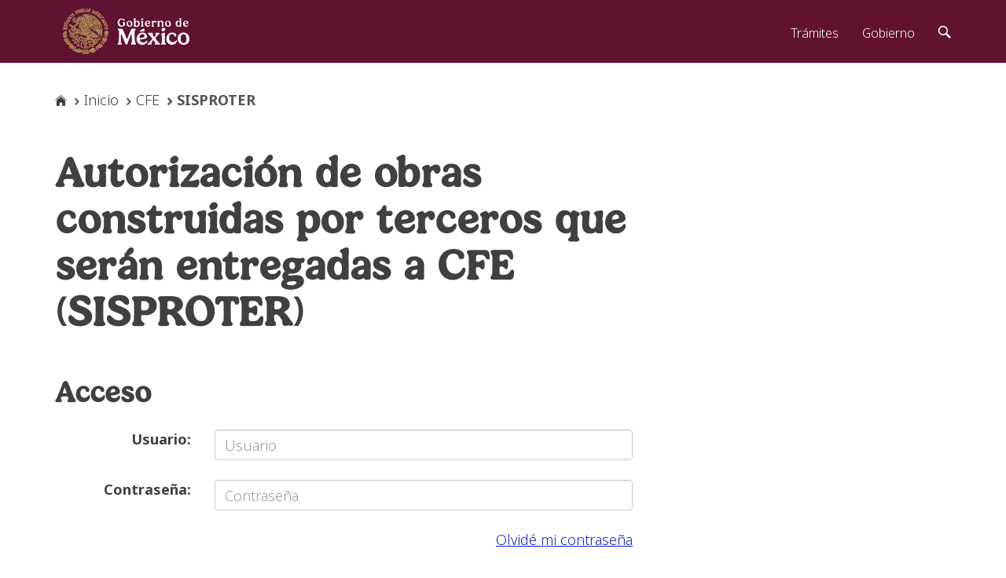

--- FILE ---
content_type: text/html; charset=UTF-8
request_url: https://sisproter.cfe.mx/sisprotergob/index.php?pag=rp
body_size: 1961
content:
<!DOCTYPE html>
<html lang="es">
  <head>
    <meta charset="utf-8">
    <meta http-equiv="X-UA-Compatible" content="IE=edge">
    <meta name="viewport" content="width=device-width, initial-scale=1">
    <title>SISPROTER | CFE</title>
	<link href="https://framework-gb.cdn.gob.mx/favicon.ico" rel="shortcut icon">
    <link href="https://framework-gb.cdn.gob.mx/assets/styles/main.css" rel="stylesheet">
  </head>
    
  <body>

    <main class="page">
	  <div class="container">
      
        <div class="row">
          <div class="col-md-8">
            <ol class="breadcrumb">
              <li><a href="https://www.gob.mx"><i class="icon icon-home"></i></a></li>
              <li><a href="https://sisproter.cfe.mx/sisprotergob/">Inicio</a></li>
              <li><a data-subcategory-id="182" href="https://www.gob.mx/tramites">CFE</a></li>
              
	<li class='active'>SISPROTER</li>            </ol>
          </div>
        </div><div class="row">
  <div class="container landing-wrapper">
	<section class="recent-posts-landing" style="margin-bottom: -40px; ">
      <div class="row" >
	    <div class="col-sm-8">
      	  <h1 style="margin-top: -10px; ">Autorizaci&oacute;n de obras construidas por terceros que ser&aacute;n entregadas a CFE (SISPROTER)</h1>
		          </div>
	    <div class="col-sm-4">
        </div>
      </div>
	</section>
  </div>
</div>
<div class="row">
  <div class="col-sm-8">
  
    <div class="row">
      <div class="col-sm-12">
        <div class="form-group" align="right">
            <div class="col-sm-12" align="right">
            <div class="alert alert-danger"	 id="alerta_err"  name="alerta_err"  style="display:none"></div>
            <div class="alert alert-success" id="alerta_cor"  name="alerta_cor"  style="display:none"></div>
            <div class="alert alert-info"	 id="alerta_proc" name="alerta_proc" style="display:none"></div>
            </div>
        </div>
      </div>
    </div>
    
    <div class="row">
      <div class="col-sm-12">
        <h2>Acceso</h2>
      </div>
    </div>

    <form action="https://sisproter.cfe.mx/sisprotergob/index.php/Inicio/Login" id="FormLogin" name="FormLogin" autocomplete="off" method="post" accept-charset="utf-8">
	<div class="form-group" align="right">
	  <div class="col-sm-3" align="right">
        <label for="UserName">Usuario:</label>  	  </div>
      <div class="col-sm-9" id="DivUserName">
        <input type="text" name="UserName" value="" id="UserName" placeholder="Usuario" maxlength="12" size="15" class="form-control"  />
	    <div align="left" id='divCO_UserName'></div>
	    <br />
	  </div>
	</div>
  
	<div class="form-group" align="right">
	  <div class="col-sm-3" align="right">
        <label for="UserPass">Contraseña:</label>  	  </div>
      <div class="col-sm-9" id="DivUserPass">
        <input type="password" name="UserPass" value="" id="UserPass" placeholder="Contraseña" class="form-control"  />
	    <div align="left" id='divCO_UserPass'></div>
	    <br />
	  </div>
	</div>
    
    <div id="mas_controles">
      <div class="form-group" align="right">
        <div class="col-sm-3">&nbsp;</div>
        <div class="col-sm-9" align="right">  	      
          <a id="btnContrasena" name="btnContrasena" style="cursor:pointer">Olvid&eacute; mi contrase&ntilde;a</a>         
        </div>
      </div>
  
      <div class="form-group" align="right">
        <div class="col-sm-12" align="right">
          <div class='row'>
            <div class="col-md-8 col-md-offset-4">
              <br>
            </div>
          </div>
          <div class="clearfix">
            <div class="pull-right">
              <input id="btnRegistro" name="btnRegistro" type="button" value="Registrate aqu&iacute;" class="btn btn-default " style="cursor:pointer"/>
              <input id="btnLogin" name="btnLogin" type="button" value="Iniciar sesi&oacute;n" class="btn btn-primary " style="cursor:pointer"/>
            </div>
          </div>
        </div>
      </div>
  
      <div  class="form-group">    	
        <div class="col-sm-3">
         &nbsp;
        </div>
        <div class="col-sm-9" align="right">  
          <br />         
          <input name="" type="hidden" value ="1"/> 
          <a id="btnMasInfo" name="btnMasInfo" style="cursor:pointer">Mas informaci&oacute;n</a>  
          <br />
          <a id="btnReq" name="btnReq" style="cursor:pointer">Requerimientos</a>
          <br />
          <input name="" type="hidden" value ="0"/> 
          <br />
        </div>
      </div>
	
    </div>
  
    </form>
  </div>
  <div class="col-sm-4">&nbsp;</div>
</div>	  </div>
    </main>
   	<script src="https://ajax.googleapis.com/ajax/libs/jquery/1.11.1/jquery.min.js"></script>
	<script src="https://framework-gb.cdn.gob.mx/gobmx.js"></script>
	<script src="https://framework-gb.cdn.gob.mx/assets/scripts/jquery-ui-datepicker.js"></script>
<script type="text/javascript">
	$(document).ready(function() {
		$("#btnContrasena").click(function(event){
			event.preventDefault();
			window.location.href='https://sisproter.cfe.mx/sisprotergob/Inicio/Inicio/Contrasenia';
		});
		
		$("#btnRegistro").click(function(event){
			event.preventDefault();
			window.location.href='https://sisproter.cfe.mx/sisprotergob/Inicio/Inicio/Registro';
		});
		
		$("#btnMasInfo").click(function(event){
			event.preventDefault();
			window.location.href='https://sisproter.cfe.mx/sisprotergob/Inicio/Inicio/Informacion';
		});
		
		$("#btnReq").click(function(event){
			event.preventDefault();
			window.location.href='https://sisproter.cfe.mx/sisprotergob/Inicio/Inicio/Requerimientos';
		});
		
		$("#btnLogin").click(function(event){
			event.preventDefault();
			loguear();
		});
		
		$("#UserName").keypress(function(event) {
			var keycode = event.keyCode || event.which;
			if(keycode == "13") {
				event.preventDefault();
				loguear();
				return false;   
			}
		});
		
		$("#UserPass").keypress(function(event) {
			var keycode = event.keyCode || event.which;
			if(keycode == "13") {
				event.preventDefault();
				loguear();
				return false;   
			}
		});
		
		
		function loguear (){
			var UserName = $("input[name='UserName']").val();
			var UserPass = $("input[name='UserPass']").val();
			$("#alerta_err").css('display','none');
			$("#alerta_cor").css('display','none');
			$("#alerta_proc").css('display','none');		
			$("#alerta_err").html('');
			$("#alerta_cor").html('');
			$("#alerta_proc").html('');
			$(".form-control-error").removeClass('form-control-error');
			$(".form-text-error").html('');
			$.ajax({
	            url: "https://sisproter.cfe.mx/sisprotergob/Inicio/ValidacionesInicio/validaLogin",
	            type:'POST',
	            dataType: "json",
	            data: {UserName:UserName, UserPass:UserPass},
	            success: function(data) {
	                if($.isEmptyObject(data.error)){
	                	$("#alerta_cor").css('display','block');
						$("#alerta_cor").html(data.success);
						window.location.href='https://sisproter.cfe.mx/sisprotergob/Inicio/Login';
	                }else{
						$("#alerta_err").css('display','block');
						$("#alerta_err").html(data.error);
						for (var i = 0; i < data.error_label.length; i++) {   
							$("#" + data.error_label[i]).addClass("form-control-error");
							$("#divCO_" + data.error_label[i]).addClass("form-text form-text-error");
							$("#divCO_" + data.error_label[i]).html('<small>Este campo es obligatorio</small>');
						}
	                }
	            }
			});
		
		}
	});
</script>
  <script type="text/javascript" src="/_Incapsula_Resource?SWJIYLWA=719d34d31c8e3a6e6fffd425f7e032f3&ns=1&cb=1765800540" async></script></body>
</html>